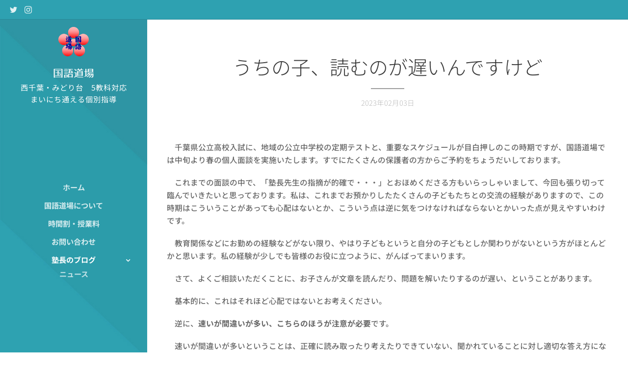

--- FILE ---
content_type: text/html; charset=UTF-8
request_url: https://kokugo.chiba.jp/l/%E3%81%86%E3%81%A1%E3%81%AE%E5%AD%90%E3%80%81%E8%AA%AD%E3%82%80%E3%81%AE%E3%81%8C%E9%81%85%E3%81%84%E3%82%93%E3%81%A7%E3%81%99%E3%81%91%E3%81%A9/
body_size: 23252
content:
<!DOCTYPE html>
<html class="no-js" prefix="og: https://ogp.me/ns#" lang="ja">
<head><link rel="preconnect" href="https://duyn491kcolsw.cloudfront.net" crossorigin><link rel="preconnect" href="https://fonts.gstatic.com" crossorigin><meta charset="utf-8"><link rel="icon" href="https://duyn491kcolsw.cloudfront.net/files/2d/2di/2div3h.svg?ph=595dabe4a0" type="image/svg+xml" sizes="any"><link rel="icon" href="https://duyn491kcolsw.cloudfront.net/files/07/07f/07fzq8.svg?ph=595dabe4a0" type="image/svg+xml" sizes="16x16"><link rel="icon" href="https://duyn491kcolsw.cloudfront.net/files/1j/1j3/1j3767.ico?ph=595dabe4a0"><link rel="apple-touch-icon" href="https://duyn491kcolsw.cloudfront.net/files/1j/1j3/1j3767.ico?ph=595dabe4a0"><link rel="icon" href="https://duyn491kcolsw.cloudfront.net/files/1j/1j3/1j3767.ico?ph=595dabe4a0">
    <meta http-equiv="X-UA-Compatible" content="IE=edge">
    <title>うちの子、読むのが遅いんですけど :: 国語道場（西千葉）</title>
    <meta name="viewport" content="width=device-width,initial-scale=1">
    <meta name="msapplication-tap-highlight" content="no">
    
    <link href="https://duyn491kcolsw.cloudfront.net/files/0r/0rk/0rklmm.css?ph=595dabe4a0" media="print" rel="stylesheet">
    <link href="https://duyn491kcolsw.cloudfront.net/files/2e/2e5/2e5qgh.css?ph=595dabe4a0" media="screen and (min-width:100000em)" rel="stylesheet" data-type="cq" disabled>
    <link rel="stylesheet" href="https://duyn491kcolsw.cloudfront.net/files/41/41k/41kc5i.css?ph=595dabe4a0"><link rel="stylesheet" href="https://duyn491kcolsw.cloudfront.net/files/3b/3b2/3b2e8e.css?ph=595dabe4a0" media="screen and (min-width:37.5em)"><link rel="stylesheet" href="https://duyn491kcolsw.cloudfront.net/files/2v/2vp/2vpyx8.css?ph=595dabe4a0" data-wnd_color_scheme_file=""><link rel="stylesheet" href="https://duyn491kcolsw.cloudfront.net/files/34/34q/34qmjb.css?ph=595dabe4a0" data-wnd_color_scheme_desktop_file="" media="screen and (min-width:37.5em)" disabled=""><link rel="stylesheet" href="https://duyn491kcolsw.cloudfront.net/files/43/43s/43stqs.css?ph=595dabe4a0" data-wnd_additive_color_file=""><link rel="stylesheet" href="https://duyn491kcolsw.cloudfront.net/files/09/092/092o1g.css?ph=595dabe4a0" data-wnd_typography_file=""><link rel="stylesheet" href="https://duyn491kcolsw.cloudfront.net/files/0n/0nj/0njnug.css?ph=595dabe4a0" data-wnd_typography_desktop_file="" media="screen and (min-width:37.5em)" disabled=""><script>(()=>{let e=!1;const t=()=>{if(!e&&window.innerWidth>=600){for(let e=0,t=document.querySelectorAll('head > link[href*="css"][media="screen and (min-width:37.5em)"]');e<t.length;e++)t[e].removeAttribute("disabled");e=!0}};t(),window.addEventListener("resize",t),"container"in document.documentElement.style||fetch(document.querySelector('head > link[data-type="cq"]').getAttribute("href")).then((e=>{e.text().then((e=>{const t=document.createElement("style");document.head.appendChild(t),t.appendChild(document.createTextNode(e)),import("https://duyn491kcolsw.cloudfront.net/client/js.polyfill/container-query-polyfill.modern.js").then((()=>{let e=setInterval((function(){document.body&&(document.body.classList.add("cq-polyfill-loaded"),clearInterval(e))}),100)}))}))}))})()</script>
<link rel="preload stylesheet" href="https://duyn491kcolsw.cloudfront.net/files/2m/2m8/2m8msc.css?ph=595dabe4a0" as="style"><link rel="preload stylesheet" href="https://duyn491kcolsw.cloudfront.net/files/3b/3ba/3ba1aa.css?ph=595dabe4a0" as="style"><meta name="description" content="千葉県公立高校入試に、地域の公立中学校の定期テストと、重要なスケジュールが目白押しのこの時期ですが、国語道場では中旬より春の個人面談を実施いたします。すでにたくさんの保護者の方からご予約をちょうだいしております。"><meta name="keywords" content=""><meta name="generator" content="Webnode 2"><meta name="apple-mobile-web-app-capable" content="no"><meta name="apple-mobile-web-app-status-bar-style" content="black"><meta name="format-detection" content="telephone=no">



<meta property="og:url" content="https://kokugo.chiba.jp/l/%e3%81%86%e3%81%a1%e3%81%ae%e5%ad%90%e3%80%81%e8%aa%ad%e3%82%80%e3%81%ae%e3%81%8c%e9%81%85%e3%81%84%e3%82%93%e3%81%a7%e3%81%99%e3%81%91%e3%81%a9/"><meta property="og:title" content="うちの子、読むのが遅いんですけど :: 国語道場（西千葉）"><meta property="og:type" content="article"><meta property="og:description" content="千葉県公立高校入試に、地域の公立中学校の定期テストと、重要なスケジュールが目白押しのこの時期ですが、国語道場では中旬より春の個人面談を実施いたします。すでにたくさんの保護者の方からご予約をちょうだいしております。"><meta property="og:site_name" content="国語道場（西千葉）"><meta property="fb:app_id" content="225951590755638"><meta name="robots" content="index,follow"><link rel="canonical" href="https://kokugo.chiba.jp/l/%E3%81%86%E3%81%A1%E3%81%AE%E5%AD%90%E3%80%81%E8%AA%AD%E3%82%80%E3%81%AE%E3%81%8C%E9%81%85%E3%81%84%E3%82%93%E3%81%A7%E3%81%99%E3%81%91%E3%81%A9/"><script>window.checkAndChangeSvgColor=function(c){try{var a=document.getElementById(c);if(a){c=[["border","borderColor"],["outline","outlineColor"],["color","color"]];for(var h,b,d,f=[],e=0,m=c.length;e<m;e++)if(h=window.getComputedStyle(a)[c[e][1]].replace(/\s/g,"").match(/^rgb[a]?\(([0-9]{1,3}),([0-9]{1,3}),([0-9]{1,3})/i)){b="";for(var g=1;3>=g;g++)b+=("0"+parseInt(h[g],10).toString(16)).slice(-2);"0"===b.charAt(0)&&(d=parseInt(b.substr(0,2),16),d=Math.max(16,d),b=d.toString(16)+b.slice(-4));f.push(c[e][0]+"="+b)}if(f.length){var k=a.getAttribute("data-src"),l=k+(0>k.indexOf("?")?"?":"&")+f.join("&");a.src!=l&&(a.src=l,a.outerHTML=a.outerHTML)}}}catch(n){}};</script><script>
		window._gtmDataLayer = window._gtmDataLayer || [];
		(function(w,d,s,l,i){w[l]=w[l]||[];w[l].push({'gtm.start':new Date().getTime(),event:'gtm.js'});
		var f=d.getElementsByTagName(s)[0],j=d.createElement(s),dl=l!='dataLayer'?'&l='+l:'';
		j.async=true;j.src='https://www.googletagmanager.com/gtm.js?id='+i+dl;f.parentNode.insertBefore(j,f);})
		(window,document,'script','_gtmDataLayer','GTM-542MMSL');</script></head>
<body class="l wt-blogpost ac-i l-sidebar l-d-none b-btn-r b-btn-s-l b-btn-dn b-btn-bw-1 img-d-n img-t-o img-h-z line-solid b-e-ds lbox-d c-s-n  hb-on  wnd-fe"><noscript>
				<iframe
				 src="https://www.googletagmanager.com/ns.html?id=GTM-542MMSL"
				 height="0"
				 width="0"
				 style="display:none;visibility:hidden"
				 >
				 </iframe>
			</noscript>

<div class="wnd-page l-page cs-gray ac-teal t-t-fs-s t-t-fw-m t-t-sp-n t-t-d-t t-s-fs-s t-s-fw-l t-s-sp-n t-s-d-n t-p-fs-s t-p-fw-s t-p-sp-n t-h-fs-m t-h-fw-s t-h-sp-n t-bq-fs-m t-bq-fw-s t-bq-sp-n t-bq-d-l t-btn-fw-l t-nav-fw-s t-pd-fw-l t-nav-tt-u">
    <div class="l-w t cf t-25">
        <div class="l-bg cf">
            <div class="s-bg-l">
                
                
            </div>
        </div>
        <header class="l-h cf">
            <div class="sw cf">
	<div class="sw-c cf"><section class="s s-hb cf sc-ac  sc-a wnd-w-default wnd-hbs-on">
	<div class="s-w cf">
		<div class="s-o cf">
			<div class="s-bg cf">
                <div class="s-bg-l">
                    
                    
                </div>
			</div>
			<div class="s-c">
                <div class="s-hb-c cf">
                    <div class="hb-si">
                        <div class="si">
    <div class="si-c"><a href="https://twitter.com/kokugodojo" target="_blank" rel="noreferrer" title="Twitter"><svg xmlns="https://www.w3.org/2000/svg" viewBox="0 0 24 24" height="18px" width="18px"><path d="M23.953 4.57a10 10 0 01-2.825.775 4.958 4.958 0 002.163-2.723c-.951.555-2.005.959-3.127 1.184a4.92 4.92 0 00-8.384 4.482C7.69 8.095 4.067 6.13 1.64 3.162a4.822 4.822 0 00-.666 2.475c0 1.71.87 3.213 2.188 4.096a4.904 4.904 0 01-2.228-.616v.06a4.923 4.923 0 003.946 4.827 4.996 4.996 0 01-2.212.085 4.936 4.936 0 004.604 3.417 9.867 9.867 0 01-6.102 2.105c-.39 0-.779-.023-1.17-.067a13.995 13.995 0 007.557 2.209c9.053 0 13.998-7.496 13.998-13.985 0-.21 0-.42-.015-.63A9.935 9.935 0 0024 4.59z" fill="#bebebe"></path></svg></a><a href="https://www.instagram.com/kokugodojo/" target="_blank" rel="noreferrer" title="Instagram"><svg viewBox="0 0 24 24" xmlns="https://www.w3.org/2000/svg" height="18px" width="18px"><path d="M12 0C8.74 0 8.333.015 7.053.072 5.775.132 4.905.333 4.14.63c-.789.306-1.459.717-2.126 1.384S.935 3.35.63 4.14C.333 4.905.131 5.775.072 7.053.012 8.333 0 8.74 0 12s.015 3.667.072 4.947c.06 1.277.261 2.148.558 2.913a5.885 5.885 0 001.384 2.126A5.868 5.868 0 004.14 23.37c.766.296 1.636.499 2.913.558C8.333 23.988 8.74 24 12 24s3.667-.015 4.947-.072c1.277-.06 2.148-.262 2.913-.558a5.898 5.898 0 002.126-1.384 5.86 5.86 0 001.384-2.126c.296-.765.499-1.636.558-2.913.06-1.28.072-1.687.072-4.947s-.015-3.667-.072-4.947c-.06-1.277-.262-2.149-.558-2.913a5.89 5.89 0 00-1.384-2.126A5.847 5.847 0 0019.86.63c-.765-.297-1.636-.499-2.913-.558C15.667.012 15.26 0 12 0zm0 2.16c3.203 0 3.585.016 4.85.071 1.17.055 1.805.249 2.227.415.562.217.96.477 1.382.896.419.42.679.819.896 1.381.164.422.36 1.057.413 2.227.057 1.266.07 1.646.07 4.85s-.015 3.585-.074 4.85c-.061 1.17-.256 1.805-.421 2.227a3.81 3.81 0 01-.899 1.382 3.744 3.744 0 01-1.38.896c-.42.164-1.065.36-2.235.413-1.274.057-1.649.07-4.859.07-3.211 0-3.586-.015-4.859-.074-1.171-.061-1.816-.256-2.236-.421a3.716 3.716 0 01-1.379-.899 3.644 3.644 0 01-.9-1.38c-.165-.42-.359-1.065-.42-2.235-.045-1.26-.061-1.649-.061-4.844 0-3.196.016-3.586.061-4.861.061-1.17.255-1.814.42-2.234.21-.57.479-.96.9-1.381.419-.419.81-.689 1.379-.898.42-.166 1.051-.361 2.221-.421 1.275-.045 1.65-.06 4.859-.06l.045.03zm0 3.678a6.162 6.162 0 100 12.324 6.162 6.162 0 100-12.324zM12 16c-2.21 0-4-1.79-4-4s1.79-4 4-4 4 1.79 4 4-1.79 4-4 4zm7.846-10.405a1.441 1.441 0 01-2.88 0 1.44 1.44 0 012.88 0z" fill="#bebebe"></path></svg></a></div>
</div>
                    </div>
                    <div class="hb-ci">
                        
                    </div>
                    <div class="hb-ccy">
                        
                    </div>
                    <div class="hb-lang">
                        
                    </div>
                </div>
			</div>
		</div>
	</div>
</section><section data-space="true" class="s s-hn s-hn-sidebar wnd-mt-sidebar menu-default s-hn-slogan logo-sidebar sc-m wnd-background-image  wnd-nav-sticky">
	<div class="s-w">
		<div class="s-o">
			<div class="s-bg">
                <div class="s-bg-l wnd-background-image fx-none bgpos-center-center">
                    <picture><img src="https://duyn491kcolsw.cloudfront.net/files/0u/0u8/0u8vb0.jpg?ph=595dabe4a0" width="353" height="1080" alt="" ></picture>
                    
                </div>
			</div>
			<div class="h-w h-f wnd-fixed">
				<div class="s-i">
					<div class="n-l">
						<div class="s-c menu-nav">
							<div class="logo-block">
								<div class="b b-l logo logo-default logo-nb jp-logo-type-gothic wnd-logo-with-text wnd-iar-1-1 logo-21 b-ls-s" id="wnd_LogoBlock_307554407" data-wnd_mvc_type="wnd.fe.LogoBlock">
	<div class="b-l-c logo-content">
		<a class="b-l-link logo-link" href="/home/">

			<div class="b-l-image logo-image">
				<div class="b-l-image-w logo-image-cell">
                    <picture><source type="image/webp" srcset="https://595dabe4a0.clvaw-cdnwnd.com/7b0719fbbe3114f5981c5928ed496c31/200000192-cbb2dcbb30/450/logo%20large.webp?ph=595dabe4a0 450w, https://595dabe4a0.clvaw-cdnwnd.com/7b0719fbbe3114f5981c5928ed496c31/200000192-cbb2dcbb30/700/logo%20large.webp?ph=595dabe4a0 700w, https://595dabe4a0.clvaw-cdnwnd.com/7b0719fbbe3114f5981c5928ed496c31/200000192-cbb2dcbb30/logo%20large.webp?ph=595dabe4a0 1145w" sizes="(min-width: 600px) 450px, (min-width: 360px) calc(100vw * 0.8), 100vw" ><img src="https://595dabe4a0.clvaw-cdnwnd.com/7b0719fbbe3114f5981c5928ed496c31/200000001-5256452566/logo%20large.png?ph=595dabe4a0" alt="" width="1145" height="1119" class="wnd-logo-img" ></picture>
				</div>
			</div>

			

			<div class="b-l-br logo-br"></div>

			<div class="b-l-text logo-text-wrapper">
				<div class="b-l-text-w logo-text">
					<span class="b-l-text-c logo-text-cell">国語道場</span>
				</div>
			</div>

		</a>
	</div>
</div>
								<div class="logo-slogan claim">
									<span class="sit b claim-default claim-nb open-sans slogan-15">
	<span class="sit-w"><span class="sit-c">西千葉・みどり台　5教科対応まいにち通える個別指導</span></span>
</span>
								</div>
							</div>

                            <div class="nav-wrapper">

                                <div class="cart-block">
                                    
                                </div>

                                

                                <div id="menu-mobile">
                                    <a href="#" id="menu-submit"><span></span>メニュー</a>
                                </div>

                                <div id="menu-block">
                                    <nav id="menu" data-type="vertical"><div class="menu-font menu-wrapper">
	<a href="#" class="menu-close" rel="nofollow" title="Close Menu"></a>
	<ul role="menubar" aria-label="メニュー" class="level-1">
		<li role="none" class="wnd-homepage">
			<a class="menu-item" role="menuitem" href="/home/"><span class="menu-item-text">ホーム</span></a>
			
		</li><li role="none">
			<a class="menu-item" role="menuitem" href="/%e3%83%97%e3%83%ad%e3%83%95%e3%82%a3%e3%83%bc%e3%83%ab/"><span class="menu-item-text">国語道場について</span></a>
			
		</li><li role="none">
			<a class="menu-item" role="menuitem" href="/%e6%96%99%e9%87%91%e8%a1%a8/"><span class="menu-item-text">時間割・授業料</span></a>
			
		</li><li role="none">
			<a class="menu-item" role="menuitem" href="/%e3%81%8a%e5%95%8f%e3%81%84%e5%90%88%e3%82%8f%e3%81%9b/"><span class="menu-item-text">お問い合わせ</span></a>
			
		</li><li role="none" class="wnd-active-path wnd-with-submenu">
			<a class="menu-item" role="menuitem" href="/%e5%a1%be%e9%95%b7%e3%81%ae%e3%83%96%e3%83%ad%e3%82%b0/"><span class="menu-item-text">塾長のブログ</span></a>
			<ul role="menubar" aria-label="メニュー" class="level-2">
		<li role="none">
			<a class="menu-item" role="menuitem" href="/%e3%83%8b%e3%83%a5%e3%83%bc%e3%82%b9/"><span class="menu-item-text">ニュース</span></a>
			
		</li>
	</ul>
		</li>
	</ul>
	<span class="more-text">その他</span>
</div></nav>
                                    <div class="scrollup"></div>
                                    <div class="scrolldown"></div>
                                </div>

                            </div>
						</div>
					</div>
				</div>
			</div>
		</div>
	</div>
</section></div>
</div>
        </header>
        <main class="l-m cf">
            <div class="sw cf">
	<div class="sw-c cf"><section data-space="true" class="s s-hm s-hm-bdh s-bdh cf sc-w   wnd-w-narrow wnd-s-normal wnd-h-auto wnd-nh-m wnd-p-cc hn-slogan">
    <div class="s-w cf">
	    <div class="s-o cf">
	        <div class="s-bg cf">
                <div class="s-bg-l">
                    
                    
                </div>
	        </div>
	        <div class="h-c s-c cf">
		        <div class="s-bdh-c b b-s-l b-s-r b-cs cf">
			        <div class="s-bdh-w">
			            <h1 class="s-bdh-t"><div class="ld">
	<span class="ld-c">うちの子、読むのが遅いんですけど</span>
</div></h1>
			            <span class="s-bdh-d"><div class="ld">
	<span class="ld-c">2023年02月03日</span>
</div></span>
			        </div>
		        </div>
	        </div>
	    </div>
    </div>
</section><section class="s s-basic cf sc-w   wnd-w-wider wnd-s-normal wnd-h-auto" data-wnd_brightness="0" data-wnd_last_section>
	<div class="s-w cf">
		<div class="s-o s-fs cf">
			<div class="s-bg cf">
				<div class="s-bg-l">
                    
					
				</div>
			</div>
			<div class="s-c s-fs cf">
				<div class="ez cf wnd-no-cols">
	<div class="ez-c"><div class="b b-text cf">
	<div class="b-c b-text-c b-s b-s-t60 b-s-b60 b-cs cf"><p>　千葉県公立高校入試に、地域の公立中学校の定期テストと、重要なスケジュールが目白押しのこの時期ですが、国語道場では中旬より春の個人面談を実施いたします。すでにたくさんの保護者の方からご予約をちょうだいしております。</p>
<p>　これまでの面談の中で、「塾長先生の指摘が的確で・・・」とおほめくださる方もいらっしゃいまして、今回も張り切って臨んでいきたいと思っております。私は、これまでお預かりしたたくさんの子どもたちとの交流の経験がありますので、この時期はこういうことがあっても心配はないとか、こういう点は逆に気をつけなければならないとかいった点が見えやすいわけです。</p>
<p>　教育関係などにお勤めの経験などがない限り、やはり子どもというと自分の子どもとしか関わりがないという方がほとんどかと思います。私の経験が少しでも皆様のお役に立つように、がんばってまいります。</p>
<p>　さて、よくご相談いただくことに、お子さんが文章を読んだり、問題を解いたりするのが遅い、ということがあります。</p>
<p>　基本的に、これはそれほど心配ではないとお考えください。</p>
<p>　逆に、<strong>速いが間違いが多い、こちらのほうが注意が必要</strong>です。</p>
<p>　速いが間違いが多いということは、正確に読み取ったり考えたりできていない、聞かれていることに対し適切な答え方になるよう確認していない、そもそもでたらめ、などなどが考えられますが、これを放置していると絶対に成績は上がりません。</p>
<p>　速いが不正確になる原因は、現在の学習環境がお子さんに合っていないということが一番だと思います。</p>
<p>　例としては、とにかく速く解くことが奨励される環境であるとか、周囲の子どもとの学力差があり、そのペースについていけないなどといったところでしょうか。</p>
<p>　たしかに、ごく最初から速く正確にできるお子さんはいるのですが、それはごくごく一部です。そうした子どもと不必要に比較される環境にあると、雑にさっさとやる習慣がついてしまうようです。</p>
<p>　自分のペースで、自分の理解の速度で読み、問題を解くようにすればよいのです。</p>
<p>　「そんなことで、テストは大丈夫か」というご心配もあるかもしれません。</p>
<p>　ひとまず、「大丈夫だ」とお答えしておきます。というより、いずれにせよでたらめを続けて学力が向上することはありませんから、遅くとも正確のほうがはるかにましです。</p>
<p>　私の経験や多くのお子さん方の成長の様子から言えることは、正確に読んで問題を解く習慣が最初にできれば、それがだんだんと速くなっていくということです。</p>
<p>　私の好きな逸話ですが、フランスの哲学者、ルネ・デカルトは、本を読んでいて分からないところがあると、そこで読み進めるのをやめ、数日かけて理解できるまで考えたそうです。こうした勉強法のほうが、最終的には大成するのではないでしょうか。</p><p></p></div>
</div></div>
</div>
			</div>
		</div>
	</div>
</section></div>
</div>
<div class="s-bdf b-s b-s-t200 b-cs " data-wnd_social_buttons="true">
	<div class="s-bdf-share b-s-b200"><div id="fb-root"></div><script src="https://connect.facebook.net/ja_JP/sdk.js#xfbml=1&amp;version=v5.0&amp;appId=225951590755638&amp;autoLogAppEvents=1" async defer crossorigin="anonymous"></script><div style="margin-right: 20px" class="fb-share-button" data-href="https://kokugo.chiba.jp/l/%E3%81%86%E3%81%A1%E3%81%AE%E5%AD%90%E3%80%81%E8%AA%AD%E3%82%80%E3%81%AE%E3%81%8C%E9%81%85%E3%81%84%E3%82%93%E3%81%A7%E3%81%99%E3%81%91%E3%81%A9/" data-layout="button" data-size="large"><a class="fb-xfbml-parse-ignore" target="_blank" href="https://www.facebook.com/sharer/sharer.php?u=https%3A%2F%2Fkokugo.chiba.jp%2Fl%2F%25E3%2581%2586%25E3%2581%25A1%25E3%2581%25AE%25E5%25AD%2590%25E3%2580%2581%25E8%25AA%25AD%25E3%2582%2580%25E3%2581%25AE%25E3%2581%258C%25E9%2581%2585%25E3%2581%2584%25E3%2582%2593%25E3%2581%25A7%25E3%2581%2599%25E3%2581%2591%25E3%2581%25A9%2F&amp;src=sdkpreparse">Share</a></div><a href="https://twitter.com/share" class="twitter-share-button" data-size="large">Tweet</a><script>window.twttr=function(t,e,r){var n,i=t.getElementsByTagName(e)[0],w=window.twttr||{};return t.getElementById(r)?w:((n=t.createElement(e)).id=r,n.src="https://platform.twitter.com/widgets.js",i.parentNode.insertBefore(n,i),w._e=[],w.ready=function(t){w._e.push(t)},w)}(document,"script","twitter-wjs");</script></div>
	<div class="s-bdf-comments"><div id="wnd-fb-comments" class="fb-comments" data-href="https://kokugo.chiba.jp/l/%E3%81%86%E3%81%A1%E3%81%AE%E5%AD%90%E3%80%81%E8%AA%AD%E3%82%80%E3%81%AE%E3%81%8C%E9%81%85%E3%81%84%E3%82%93%E3%81%A7%E3%81%99%E3%81%91%E3%81%A9/" data-numposts="5" data-colorscheme="light"></div></div>
	<div class="s-bdf-html"></div>
</div>

        </main>
        <footer class="l-f cf">
            <div class="sw cf">
	<div class="sw-c cf"><section data-wn-border-element="s-f-border" class="s s-f s-f-basic s-f-simple sc-w   wnd-w-narrow wnd-s-normal">
	<div class="s-w">
		<div class="s-o">
			<div class="s-bg">
                <div class="s-bg-l">
                    
                    
                </div>
			</div>
			<div class="s-c s-f-l-w s-f-border">
				<div class="s-f-l b-s b-s-t0 b-s-b0">
					<div class="s-f-l-c s-f-l-c-first">
						<div class="s-f-cr"><span class="it b link">
	<span class="it-c"></span>
</span></div>
						<div class="s-f-sf">
                            <span class="sf b">
<span class="sf-content sf-c link">Powered by <a href="https://www.webnode.jp/?utm_source=text&utm_medium=footer&utm_content=wnd2&utm_campaign=signature" rel="noopener nofollow" target="_blank">Webnode</a></span>
</span>
                            
                            
                            
                            
                        </div>
					</div>
					<div class="s-f-l-c s-f-l-c-last">
						<div class="s-f-lang lang-select cf">
	
</div>
					</div>
                    <div class="s-f-l-c s-f-l-c-currency">
                        <div class="s-f-ccy ccy-select cf">
	
</div>
                    </div>
				</div>
			</div>
		</div>
	</div>
</section></div>
</div>
        </footer>
    </div>
    
</div>


<script src="https://duyn491kcolsw.cloudfront.net/files/3e/3em/3eml8v.js?ph=595dabe4a0" crossorigin="anonymous" type="module"></script><script>document.querySelector(".wnd-fe")&&[...document.querySelectorAll(".c")].forEach((e=>{const t=e.querySelector(".b-text:only-child");t&&""===t.querySelector(".b-text-c").innerText&&e.classList.add("column-empty")}))</script>


<script src="https://duyn491kcolsw.cloudfront.net/client.fe/js.compiled/lang.ja.2092.js?ph=595dabe4a0" crossorigin="anonymous"></script><script src="https://duyn491kcolsw.cloudfront.net/client.fe/js.compiled/compiled.multi.2-2198.js?ph=595dabe4a0" crossorigin="anonymous"></script><script>var wnd = wnd || {};wnd.$data = {"image_content_items":{"wnd_ThumbnailBlock_427773722":{"id":"wnd_ThumbnailBlock_427773722","type":"wnd.pc.ThumbnailBlock"},"wnd_Section_default_674432353":{"id":"wnd_Section_default_674432353","type":"wnd.pc.Section"},"wnd_LogoBlock_307554407":{"id":"wnd_LogoBlock_307554407","type":"wnd.pc.LogoBlock"},"wnd_FooterSection_footer_148208977":{"id":"wnd_FooterSection_footer_148208977","type":"wnd.pc.FooterSection"}},"svg_content_items":{"wnd_LogoBlock_307554407":{"id":"wnd_LogoBlock_307554407","type":"wnd.pc.LogoBlock"}},"content_items":[],"eshopSettings":{"ESHOP_SETTINGS_DISPLAY_PRICE_WITHOUT_VAT":false,"ESHOP_SETTINGS_DISPLAY_ADDITIONAL_VAT":false,"ESHOP_SETTINGS_DISPLAY_SHIPPING_COST":false},"project_info":{"isMultilanguage":false,"isMulticurrency":false,"eshop_tax_enabled":"1","country_code":"","contact_state":null,"eshop_tax_type":"VAT","eshop_discounts":false,"graphQLURL":"https:\/\/kokugo.chiba.jp\/servers\/graphql\/","iubendaSettings":{"cookieBarCode":"","cookiePolicyCode":"","privacyPolicyCode":"","termsAndConditionsCode":""}}};</script><script>wnd.$system = {"fileSystemType":"aws_s3","localFilesPath":"https:\/\/kokugo.chiba.jp\/_files\/","awsS3FilesPath":"https:\/\/595dabe4a0.clvaw-cdnwnd.com\/7b0719fbbe3114f5981c5928ed496c31\/","staticFiles":"https:\/\/duyn491kcolsw.cloudfront.net\/files","isCms":false,"staticCDNServers":["https:\/\/duyn491kcolsw.cloudfront.net\/"],"fileUploadAllowExtension":["jpg","jpeg","jfif","png","gif","bmp","ico","svg","webp","tiff","pdf","doc","docx","ppt","pptx","pps","ppsx","odt","xls","xlsx","txt","rtf","mp3","wma","wav","ogg","amr","flac","m4a","3gp","avi","wmv","mov","mpg","mkv","mp4","mpeg","m4v","swf","gpx","stl","csv","xml","txt","dxf","dwg","iges","igs","step","stp"],"maxUserFormFileLimit":4194304,"frontendLanguage":"ja","backendLanguage":"ja","frontendLanguageId":"1","page":{"id":50000001,"identifier":"l","template":{"id":200000350,"styles":{"typography":"t-25_new","scheme":"cs-gray","additiveColor":"ac-teal","acHeadings":false,"acSubheadings":false,"acIcons":true,"acOthers":false,"acMenu":false,"imageStyle":"img-d-n","imageHover":"img-h-z","imageTitle":"img-t-o","buttonStyle":"b-btn-r","buttonSize":"b-btn-s-l","buttonDecoration":"b-btn-dn","buttonBorders":"b-btn-bw-1","lineStyle":"line-solid","eshopGridItemStyle":"b-e-ds","formStyle":"default","menuType":"","menuStyle":"menu-default","lightboxStyle":"lbox-d","columnSpaces":"c-s-n","sectionWidth":"wnd-w-narrow","sectionSpace":"wnd-s-normal","layoutType":"l-sidebar","layoutDecoration":"l-d-none","background":{"default":null},"backgroundSettings":{"default":""},"buttonWeight":"t-btn-fw-l","productWeight":"t-pd-fw-l","menuWeight":"t-nav-fw-s","headerType":"default","headerBarStyle":"hb-on","typoTitleSizes":"t-t-fs-s","typoTitleWeights":"t-t-fw-m","typoTitleSpacings":"t-t-sp-n","typoTitleDecorations":"t-t-d-t","typoHeadingSizes":"t-h-fs-m","typoHeadingWeights":"t-h-fw-s","typoHeadingSpacings":"t-h-sp-n","typoSubtitleSizes":"t-s-fs-s","typoSubtitleWeights":"t-s-fw-l","typoSubtitleSpacings":"t-s-sp-n","typoSubtitleDecorations":"t-s-d-n","typoParagraphSizes":"t-p-fs-s","typoParagraphWeights":"t-p-fw-s","typoParagraphSpacings":"t-p-sp-n","typoBlockquoteSizes":"t-bq-fs-m","typoBlockquoteWeights":"t-bq-fw-s","typoBlockquoteSpacings":"t-bq-sp-n","typoBlockquoteDecorations":"t-bq-d-l","menuTextTransform":"t-nav-tt-u"}},"layout":"blog_detail","name":"\u3046\u3061\u306e\u5b50\u3001\u8aad\u3080\u306e\u304c\u9045\u3044\u3093\u3067\u3059\u3051\u3069","html_title":null,"language":"ja","langId":1,"isHomepage":false,"meta_description":null,"meta_keywords":null,"header_code":null,"footer_code":null,"styles":null,"countFormsEntries":[]},"listingsPrefix":"\/l\/","productPrefix":"\/p\/","cartPrefix":"\/cart\/","checkoutPrefix":"\/checkout\/","searchPrefix":"\/search\/","isCheckout":false,"isEshop":false,"hasBlog":true,"isProductDetail":false,"isListingDetail":true,"listing_page":{"id":200000046,"template_id":50000000,"link":"\/%e5%a1%be%e9%95%b7%e3%81%ae%e3%83%96%e3%83%ad%e3%82%b0\/","identifier":"%e3%81%86%e3%81%a1%e3%81%ae%e5%ad%90%e3%80%81%e8%aa%ad%e3%82%80%e3%81%ae%e3%81%8c%e9%81%85%e3%81%84%e3%82%93%e3%81%a7%e3%81%99%e3%81%91%e3%81%a9"},"hasEshopAnalytics":false,"gTagId":null,"gAdsId":null,"format":{"be":{"DATE_TIME":{"mask":"%Y\u5e74%m\u6708%d\u65e5 %H:%M","regexp":"^(([0-9]{1,4}(\\-|\u5e74)(0?[1-9]|1[0-2])(\\-|\u6708)(0?[1-9]|[1,2][0-9]|3[0,1])\u65e5?)(( [0-1][0-9]| 2[0-3]):[0-5][0-9])?|(([0-9]{4}(0[1-9]|1[0-2])(0[1-9]|[1,2][0-9]|3[0,1])(0[0-9]|1[0-9]|2[0-3])[0-5][0-9][0-5][0-9])))?$"},"DATE":{"mask":"%Y\u5e74%m\u6708%d\u65e5","regexp":"^([0-9]{1,4}(\\-|\u5e74)(0?[1-9]|1[0-2])(\\-|\u6708)(0?[1-9]|[1,2][0-9]|3[0,1])\u65e5?)$"},"CURRENCY":{"mask":{"point":".","thousands":",","decimals":2,"mask":"%s","zerofill":true}}},"fe":{"DATE_TIME":{"mask":"%Y\u5e74%m\u6708%d\u65e5 %H:%M","regexp":"^(([0-9]{1,4}(\\-|\u5e74)(0?[1-9]|1[0-2])(\\-|\u6708)(0?[1-9]|[1,2][0-9]|3[0,1])\u65e5?)(( [0-1][0-9]| 2[0-3]):[0-5][0-9])?|(([0-9]{4}(0[1-9]|1[0-2])(0[1-9]|[1,2][0-9]|3[0,1])(0[0-9]|1[0-9]|2[0-3])[0-5][0-9][0-5][0-9])))?$"},"DATE":{"mask":"%Y\u5e74%m\u6708%d\u65e5","regexp":"^([0-9]{1,4}(\\-|\u5e74)(0?[1-9]|1[0-2])(\\-|\u6708)(0?[1-9]|[1,2][0-9]|3[0,1])\u65e5?)$"},"CURRENCY":{"mask":{"point":".","thousands":",","decimals":2,"mask":"%s","zerofill":true}}}},"e_product":null,"listing_item":{"id":200000395,"name":"\u3046\u3061\u306e\u5b50\u3001\u8aad\u3080\u306e\u304c\u9045\u3044\u3093\u3067\u3059\u3051\u3069","identifier":"%e3%81%86%e3%81%a1%e3%81%ae%e5%ad%90%e3%80%81%e8%aa%ad%e3%82%80%e3%81%ae%e3%81%8c%e9%81%85%e3%81%84%e3%82%93%e3%81%a7%e3%81%99%e3%81%91%e3%81%a9","date":"20230203102519","meta_description":null,"meta_keywords":null,"html_title":null,"styles":null,"content_items":{"wnd_PerexBlock_442170849":{"type":"wnd.pc.PerexBlock","id":"wnd_PerexBlock_442170849","context":"page","text":"\u003Cp\u003E\u5343\u8449\u770c\u516c\u7acb\u9ad8\u6821\u5165\u8a66\u306b\u3001\u5730\u57df\u306e\u516c\u7acb\u4e2d\u5b66\u6821\u306e\u5b9a\u671f\u30c6\u30b9\u30c8\u3068\u3001\u91cd\u8981\u306a\u30b9\u30b1\u30b8\u30e5\u30fc\u30eb\u304c\u76ee\u767d\u62bc\u3057\u306e\u3053\u306e\u6642\u671f\u3067\u3059\u304c\u3001\u56fd\u8a9e\u9053\u5834\u3067\u306f\u4e2d\u65ec\u3088\u308a\u6625\u306e\u500b\u4eba\u9762\u8ac7\u3092\u5b9f\u65bd\u3044\u305f\u3057\u307e\u3059\u3002\u3059\u3067\u306b\u305f\u304f\u3055\u3093\u306e\u4fdd\u8b77\u8005\u306e\u65b9\u304b\u3089\u3054\u4e88\u7d04\u3092\u3061\u3087\u3046\u3060\u3044\u3057\u3066\u304a\u308a\u307e\u3059\u3002\u003C\/p\u003E"},"wnd_ThumbnailBlock_427773722":{"type":"wnd.pc.ThumbnailBlock","id":"wnd_ThumbnailBlock_427773722","context":"page","style":{"background":{"default":[],"overlays":[]},"backgroundSettings":{"default":[]}}},"wnd_SectionWrapper_476332581":{"type":"wnd.pc.SectionWrapper","id":"wnd_SectionWrapper_476332581","context":"page","content":["wnd_BlogDetailHeaderSection_blog_detail_header_33025738","wnd_Section_default_674432353"]},"wnd_BlogDetailHeaderSection_blog_detail_header_33025738":{"type":"wnd.pc.BlogDetailHeaderSection","contentIdentifier":"blog_detail_header","id":"wnd_BlogDetailHeaderSection_blog_detail_header_33025738","context":"page","content":{"default":["wnd_ListingDataBlock_490966359","wnd_ListingDataBlock_207747360"],"default_box":["wnd_ListingDataBlock_490966359","wnd_ListingDataBlock_207747360"]},"contentMap":{"wnd.pc.ListingDataBlock":{"name":"wnd_ListingDataBlock_490966359","date":"wnd_ListingDataBlock_207747360"}},"style":{"sectionColor":{"default":"sc-w"}},"variant":{"default":"default"}},"wnd_ListingDataBlock_490966359":{"type":"wnd.pc.ListingDataBlock","id":"wnd_ListingDataBlock_490966359","context":"page","refDataType":"listing_items","refDataKey":"listing_items.name","refDataId":200000335},"wnd_ListingDataBlock_207747360":{"type":"wnd.pc.ListingDataBlock","id":"wnd_ListingDataBlock_207747360","context":"page","refDataType":"listing_items","refDataKey":"listing_items.date","refDataId":200000335},"wnd_Section_default_674432353":{"type":"wnd.pc.Section","contentIdentifier":"default","id":"wnd_Section_default_674432353","context":"page","content":{"default":["wnd_EditZone_403209588"],"default_box":["wnd_EditZone_403209588"]},"contentMap":{"wnd.pc.EditZone":{"master-01":"wnd_EditZone_403209588"}},"style":{"sectionColor":{"default":"sc-w"},"sectionWidth":{"default":"wnd-w-wider"},"sectionSpace":{"default":"wnd-s-normal"},"sectionHeight":{"default":"wnd-h-auto"},"sectionPosition":{"default":"wnd-p-cc"}},"variant":{"default":"default"}},"wnd_EditZone_403209588":{"type":"wnd.pc.EditZone","id":"wnd_EditZone_403209588","context":"page","content":["wnd_TextBlock_745664464"]},"wnd_TextBlock_745664464":{"type":"wnd.pc.TextBlock","id":"wnd_TextBlock_745664464","context":"page","code":"\u003Cp\u003E\u3000\u5343\u8449\u770c\u516c\u7acb\u9ad8\u6821\u5165\u8a66\u306b\u3001\u5730\u57df\u306e\u516c\u7acb\u4e2d\u5b66\u6821\u306e\u5b9a\u671f\u30c6\u30b9\u30c8\u3068\u3001\u91cd\u8981\u306a\u30b9\u30b1\u30b8\u30e5\u30fc\u30eb\u304c\u76ee\u767d\u62bc\u3057\u306e\u3053\u306e\u6642\u671f\u3067\u3059\u304c\u3001\u56fd\u8a9e\u9053\u5834\u3067\u306f\u4e2d\u65ec\u3088\u308a\u6625\u306e\u500b\u4eba\u9762\u8ac7\u3092\u5b9f\u65bd\u3044\u305f\u3057\u307e\u3059\u3002\u3059\u3067\u306b\u305f\u304f\u3055\u3093\u306e\u4fdd\u8b77\u8005\u306e\u65b9\u304b\u3089\u3054\u4e88\u7d04\u3092\u3061\u3087\u3046\u3060\u3044\u3057\u3066\u304a\u308a\u307e\u3059\u3002\u003C\/p\u003E\n\u003Cp\u003E\u3000\u3053\u308c\u307e\u3067\u306e\u9762\u8ac7\u306e\u4e2d\u3067\u3001\u300c\u587e\u9577\u5148\u751f\u306e\u6307\u6458\u304c\u7684\u78ba\u3067\u30fb\u30fb\u30fb\u300d\u3068\u304a\u307b\u3081\u304f\u3060\u3055\u308b\u65b9\u3082\u3044\u3089\u3063\u3057\u3083\u3044\u307e\u3057\u3066\u3001\u4eca\u56de\u3082\u5f35\u308a\u5207\u3063\u3066\u81e8\u3093\u3067\u3044\u304d\u305f\u3044\u3068\u601d\u3063\u3066\u304a\u308a\u307e\u3059\u3002\u79c1\u306f\u3001\u3053\u308c\u307e\u3067\u304a\u9810\u304b\u308a\u3057\u305f\u305f\u304f\u3055\u3093\u306e\u5b50\u3069\u3082\u305f\u3061\u3068\u306e\u4ea4\u6d41\u306e\u7d4c\u9a13\u304c\u3042\u308a\u307e\u3059\u306e\u3067\u3001\u3053\u306e\u6642\u671f\u306f\u3053\u3046\u3044\u3046\u3053\u3068\u304c\u3042\u3063\u3066\u3082\u5fc3\u914d\u306f\u306a\u3044\u3068\u304b\u3001\u3053\u3046\u3044\u3046\u70b9\u306f\u9006\u306b\u6c17\u3092\u3064\u3051\u306a\u3051\u308c\u3070\u306a\u3089\u306a\u3044\u3068\u304b\u3044\u3063\u305f\u70b9\u304c\u898b\u3048\u3084\u3059\u3044\u308f\u3051\u3067\u3059\u3002\u003C\/p\u003E\n\u003Cp\u003E\u3000\u6559\u80b2\u95a2\u4fc2\u306a\u3069\u306b\u304a\u52e4\u3081\u306e\u7d4c\u9a13\u306a\u3069\u304c\u306a\u3044\u9650\u308a\u3001\u3084\u306f\u308a\u5b50\u3069\u3082\u3068\u3044\u3046\u3068\u81ea\u5206\u306e\u5b50\u3069\u3082\u3068\u3057\u304b\u95a2\u308f\u308a\u304c\u306a\u3044\u3068\u3044\u3046\u65b9\u304c\u307b\u3068\u3093\u3069\u304b\u3068\u601d\u3044\u307e\u3059\u3002\u79c1\u306e\u7d4c\u9a13\u304c\u5c11\u3057\u3067\u3082\u7686\u69d8\u306e\u304a\u5f79\u306b\u7acb\u3064\u3088\u3046\u306b\u3001\u304c\u3093\u3070\u3063\u3066\u307e\u3044\u308a\u307e\u3059\u3002\u003C\/p\u003E\n\u003Cp\u003E\u3000\u3055\u3066\u3001\u3088\u304f\u3054\u76f8\u8ac7\u3044\u305f\u3060\u304f\u3053\u3068\u306b\u3001\u304a\u5b50\u3055\u3093\u304c\u6587\u7ae0\u3092\u8aad\u3093\u3060\u308a\u3001\u554f\u984c\u3092\u89e3\u3044\u305f\u308a\u3059\u308b\u306e\u304c\u9045\u3044\u3001\u3068\u3044\u3046\u3053\u3068\u304c\u3042\u308a\u307e\u3059\u3002\u003C\/p\u003E\n\u003Cp\u003E\u3000\u57fa\u672c\u7684\u306b\u3001\u3053\u308c\u306f\u305d\u308c\u307b\u3069\u5fc3\u914d\u3067\u306f\u306a\u3044\u3068\u304a\u8003\u3048\u304f\u3060\u3055\u3044\u3002\u003C\/p\u003E\n\u003Cp\u003E\u3000\u9006\u306b\u3001\u003Cstrong\u003E\u901f\u3044\u304c\u9593\u9055\u3044\u304c\u591a\u3044\u3001\u3053\u3061\u3089\u306e\u307b\u3046\u304c\u6ce8\u610f\u304c\u5fc5\u8981\u003C\/strong\u003E\u3067\u3059\u3002\u003C\/p\u003E\n\u003Cp\u003E\u3000\u901f\u3044\u304c\u9593\u9055\u3044\u304c\u591a\u3044\u3068\u3044\u3046\u3053\u3068\u306f\u3001\u6b63\u78ba\u306b\u8aad\u307f\u53d6\u3063\u305f\u308a\u8003\u3048\u305f\u308a\u3067\u304d\u3066\u3044\u306a\u3044\u3001\u805e\u304b\u308c\u3066\u3044\u308b\u3053\u3068\u306b\u5bfe\u3057\u9069\u5207\u306a\u7b54\u3048\u65b9\u306b\u306a\u308b\u3088\u3046\u78ba\u8a8d\u3057\u3066\u3044\u306a\u3044\u3001\u305d\u3082\u305d\u3082\u3067\u305f\u3089\u3081\u3001\u306a\u3069\u306a\u3069\u304c\u8003\u3048\u3089\u308c\u307e\u3059\u304c\u3001\u3053\u308c\u3092\u653e\u7f6e\u3057\u3066\u3044\u308b\u3068\u7d76\u5bfe\u306b\u6210\u7e3e\u306f\u4e0a\u304c\u308a\u307e\u305b\u3093\u3002\u003C\/p\u003E\n\u003Cp\u003E\u3000\u901f\u3044\u304c\u4e0d\u6b63\u78ba\u306b\u306a\u308b\u539f\u56e0\u306f\u3001\u73fe\u5728\u306e\u5b66\u7fd2\u74b0\u5883\u304c\u304a\u5b50\u3055\u3093\u306b\u5408\u3063\u3066\u3044\u306a\u3044\u3068\u3044\u3046\u3053\u3068\u304c\u4e00\u756a\u3060\u3068\u601d\u3044\u307e\u3059\u3002\u003C\/p\u003E\n\u003Cp\u003E\u3000\u4f8b\u3068\u3057\u3066\u306f\u3001\u3068\u306b\u304b\u304f\u901f\u304f\u89e3\u304f\u3053\u3068\u304c\u5968\u52b1\u3055\u308c\u308b\u74b0\u5883\u3067\u3042\u308b\u3068\u304b\u3001\u5468\u56f2\u306e\u5b50\u3069\u3082\u3068\u306e\u5b66\u529b\u5dee\u304c\u3042\u308a\u3001\u305d\u306e\u30da\u30fc\u30b9\u306b\u3064\u3044\u3066\u3044\u3051\u306a\u3044\u306a\u3069\u3068\u3044\u3063\u305f\u3068\u3053\u308d\u3067\u3057\u3087\u3046\u304b\u3002\u003C\/p\u003E\n\u003Cp\u003E\u3000\u305f\u3057\u304b\u306b\u3001\u3054\u304f\u6700\u521d\u304b\u3089\u901f\u304f\u6b63\u78ba\u306b\u3067\u304d\u308b\u304a\u5b50\u3055\u3093\u306f\u3044\u308b\u306e\u3067\u3059\u304c\u3001\u305d\u308c\u306f\u3054\u304f\u3054\u304f\u4e00\u90e8\u3067\u3059\u3002\u305d\u3046\u3057\u305f\u5b50\u3069\u3082\u3068\u4e0d\u5fc5\u8981\u306b\u6bd4\u8f03\u3055\u308c\u308b\u74b0\u5883\u306b\u3042\u308b\u3068\u3001\u96d1\u306b\u3055\u3063\u3055\u3068\u3084\u308b\u7fd2\u6163\u304c\u3064\u3044\u3066\u3057\u307e\u3046\u3088\u3046\u3067\u3059\u3002\u003C\/p\u003E\n\u003Cp\u003E\u3000\u81ea\u5206\u306e\u30da\u30fc\u30b9\u3067\u3001\u81ea\u5206\u306e\u7406\u89e3\u306e\u901f\u5ea6\u3067\u8aad\u307f\u3001\u554f\u984c\u3092\u89e3\u304f\u3088\u3046\u306b\u3059\u308c\u3070\u3088\u3044\u306e\u3067\u3059\u3002\u003C\/p\u003E\n\u003Cp\u003E\u3000\u300c\u305d\u3093\u306a\u3053\u3068\u3067\u3001\u30c6\u30b9\u30c8\u306f\u5927\u4e08\u592b\u304b\u300d\u3068\u3044\u3046\u3054\u5fc3\u914d\u3082\u3042\u308b\u304b\u3082\u3057\u308c\u307e\u305b\u3093\u3002\u003C\/p\u003E\n\u003Cp\u003E\u3000\u3072\u3068\u307e\u305a\u3001\u300c\u5927\u4e08\u592b\u3060\u300d\u3068\u304a\u7b54\u3048\u3057\u3066\u304a\u304d\u307e\u3059\u3002\u3068\u3044\u3046\u3088\u308a\u3001\u3044\u305a\u308c\u306b\u305b\u3088\u3067\u305f\u3089\u3081\u3092\u7d9a\u3051\u3066\u5b66\u529b\u304c\u5411\u4e0a\u3059\u308b\u3053\u3068\u306f\u3042\u308a\u307e\u305b\u3093\u304b\u3089\u3001\u9045\u304f\u3068\u3082\u6b63\u78ba\u306e\u307b\u3046\u304c\u306f\u308b\u304b\u306b\u307e\u3057\u3067\u3059\u3002\u003C\/p\u003E\n\u003Cp\u003E\u3000\u79c1\u306e\u7d4c\u9a13\u3084\u591a\u304f\u306e\u304a\u5b50\u3055\u3093\u65b9\u306e\u6210\u9577\u306e\u69d8\u5b50\u304b\u3089\u8a00\u3048\u308b\u3053\u3068\u306f\u3001\u6b63\u78ba\u306b\u8aad\u3093\u3067\u554f\u984c\u3092\u89e3\u304f\u7fd2\u6163\u304c\u6700\u521d\u306b\u3067\u304d\u308c\u3070\u3001\u305d\u308c\u304c\u3060\u3093\u3060\u3093\u3068\u901f\u304f\u306a\u3063\u3066\u3044\u304f\u3068\u3044\u3046\u3053\u3068\u3067\u3059\u3002\u003C\/p\u003E\n\u003Cp\u003E\u3000\u79c1\u306e\u597d\u304d\u306a\u9038\u8a71\u3067\u3059\u304c\u3001\u30d5\u30e9\u30f3\u30b9\u306e\u54f2\u5b66\u8005\u3001\u30eb\u30cd\u30fb\u30c7\u30ab\u30eb\u30c8\u306f\u3001\u672c\u3092\u8aad\u3093\u3067\u3044\u3066\u5206\u304b\u3089\u306a\u3044\u3068\u3053\u308d\u304c\u3042\u308b\u3068\u3001\u305d\u3053\u3067\u8aad\u307f\u9032\u3081\u308b\u306e\u3092\u3084\u3081\u3001\u6570\u65e5\u304b\u3051\u3066\u7406\u89e3\u3067\u304d\u308b\u307e\u3067\u8003\u3048\u305f\u305d\u3046\u3067\u3059\u3002\u3053\u3046\u3057\u305f\u52c9\u5f37\u6cd5\u306e\u307b\u3046\u304c\u3001\u6700\u7d42\u7684\u306b\u306f\u5927\u6210\u3059\u308b\u306e\u3067\u306f\u306a\u3044\u3067\u3057\u3087\u3046\u304b\u3002\u003C\/p\u003E\u003Cp\u003E\u003C\/p\u003E"}}},"feReleasedFeatures":{"dualCurrency":false,"HeurekaSatisfactionSurvey":true,"productAvailability":true},"labels":{"dualCurrency.fixedRate":"","invoicesGenerator.W2EshopInvoice.alreadyPayed":"\u8acb\u6c42\u3067\u306f\u3042\u308a\u307e\u305b\u3093\uff01\u304a\u652f\u6255\u6e08\u307f\u3067\u3059\u3002","invoicesGenerator.W2EshopInvoice.amount":"\u6570\u91cf\uff1a","invoicesGenerator.W2EshopInvoice.contactInfo":"\u304a\u554f\u5408\u305b\u5148\uff1a","invoicesGenerator.W2EshopInvoice.couponCode":"\u5272\u5f15\u30b3\u30fc\u30c9","invoicesGenerator.W2EshopInvoice.customer":"\u9001\u4ed8\u5148\uff1a","invoicesGenerator.W2EshopInvoice.dateOfIssue":"\u767a\u884c\u65e5\uff1a","invoicesGenerator.W2EshopInvoice.dateOfTaxableSupply":"\u8ab2\u7a0e\u5bfe\u8c61\u65e5","invoicesGenerator.W2EshopInvoice.dic":"NOT USED IN JAPAN","invoicesGenerator.W2EshopInvoice.discount":"\u5272\u5f15","invoicesGenerator.W2EshopInvoice.dueDate":"\u652f\u6255\u3044\u671f\u9650:","invoicesGenerator.W2EshopInvoice.email":"\u30e1\u30fc\u30eb\u30a2\u30c9\u30ec\u30b9:","invoicesGenerator.W2EshopInvoice.filenamePrefix":"\u660e\u7d30\u66f8-","invoicesGenerator.W2EshopInvoice.fiscalCode":"\u8ca1\u52d9\u30b3\u30fc\u30c9","invoicesGenerator.W2EshopInvoice.freeShipping":"\u9001\u6599\u7121\u6599","invoicesGenerator.W2EshopInvoice.ic":"\u4f1a\u793e\u30b3\u30fc\u30c9\uff1a","invoicesGenerator.W2EshopInvoice.invoiceNo":"\u660e\u7d30\u756a\u53f7","invoicesGenerator.W2EshopInvoice.invoiceNoTaxed":"\u660e\u7d30 - \u8ab2\u7a0e\u8acb\u6c42\u66f8\u756a\u53f7","invoicesGenerator.W2EshopInvoice.notVatPayers":"Not VAT registered","invoicesGenerator.W2EshopInvoice.orderNo":"\u6ce8\u6587\u756a\u53f7:","invoicesGenerator.W2EshopInvoice.paymentPrice":"\u652f\u6255\u624b\u6570\u6599\uff1a","invoicesGenerator.W2EshopInvoice.pec":"PEC\uff1a\uff08We don't use it)","invoicesGenerator.W2EshopInvoice.phone":"\u96fb\u8a71\u756a\u53f7\uff1a","invoicesGenerator.W2EshopInvoice.priceExTax":"\u7a0e\u629c\u4fa1\u683c\uff1a","invoicesGenerator.W2EshopInvoice.priceIncludingTax":"\u7a0e\u8fbc\u4fa1\u683c\uff1a","invoicesGenerator.W2EshopInvoice.product":"\u5546\u54c1\uff1a","invoicesGenerator.W2EshopInvoice.productNr":"\u5546\u54c1\u756a\u53f7\uff1a","invoicesGenerator.W2EshopInvoice.recipientCode":"\u53d7\u4fe1\u8005\u30b3\u30fc\u30c9","invoicesGenerator.W2EshopInvoice.shippingAddress":"\u9001\u4ed8\u5148\u4f4f\u6240:","invoicesGenerator.W2EshopInvoice.shippingPrice":"\u9001\u6599\uff1a","invoicesGenerator.W2EshopInvoice.subtotal":"\u5c0f\u8a08\uff1a","invoicesGenerator.W2EshopInvoice.sum":"\u5408\u8a08:","invoicesGenerator.W2EshopInvoice.supplier":"\u4f9b\u7d66\u5143\uff1a","invoicesGenerator.W2EshopInvoice.tax":"\u7a0e\uff1a","invoicesGenerator.W2EshopInvoice.total":"\u5408\u8a08:","invoicesGenerator.W2EshopInvoice.web":"\u30a6\u30a7\u30d6\u30b5\u30a4\u30c8\uff1a","wnd.errorBandwidthStorage.description":"\u3054\u4e0d\u4fbf\u3092\u304a\u304b\u3051\u3057\u3066\u7533\u3057\u8a33\u3054\u3056\u3044\u307e\u305b\u3093\u3002\u304a\u5ba2\u69d8\u304c\u30db\u30fc\u30e0\u30da\u30fc\u30b8\u306e\u6240\u6709\u8005\u3067\u3042\u308b\u5834\u5408\u306f\u3001\u30a2\u30ab\u30a6\u30f3\u30c8\u306b\u30ed\u30b0\u30a4\u30f3\u3057\u3066\u304b\u3089\u30db\u30fc\u30e0\u30da\u30fc\u30b8\u3092\u30aa\u30f3\u30e9\u30a4\u30f3\u306b\u623b\u3059\u65b9\u6cd5\u3092\u78ba\u8a8d\u3057\u3066\u304f\u3060\u3055\u3044\u3002","wnd.errorBandwidthStorage.heading":"\u3053\u306e\u30db\u30fc\u30e0\u30da\u30fc\u30b8\u306f\u4e00\u6642\u7684\u306b\u3054\u5229\u7528\u3067\u304d\u307e\u305b\u3093\uff08\u30e1\u30f3\u30c6\u30ca\u30f3\u30b9\u4e2d\uff09","wnd.es.CheckoutShippingService.correiosDeliveryWithSpecialConditions":"CEP de destino est\u00e1 sujeito a condi\u00e7\u00f5es especiais de entrega pela ECT e ser\u00e1 realizada com o acr\u00e9scimo de at\u00e9 7 (sete) dias \u00fateis ao prazo regular.","wnd.es.CheckoutShippingService.correiosWithoutHomeDelivery":"CEP de destino est\u00e1 temporariamente sem entrega domiciliar. A entrega ser\u00e1 efetuada na ag\u00eancia indicada no Aviso de Chegada que ser\u00e1 entregue no endere\u00e7o do destinat\u00e1rio","wnd.es.ProductEdit.unit.cm":"cm","wnd.es.ProductEdit.unit.floz":"fl oz","wnd.es.ProductEdit.unit.ft":"ft","wnd.es.ProductEdit.unit.ft2":"ft\u00b2","wnd.es.ProductEdit.unit.g":"g","wnd.es.ProductEdit.unit.gal":"gal","wnd.es.ProductEdit.unit.in":"\u30a4\u30f3\u30c1","wnd.es.ProductEdit.unit.inventoryQuantity":"\u500b","wnd.es.ProductEdit.unit.inventorySize":"cm","wnd.es.ProductEdit.unit.inventorySize.cm":"cm","wnd.es.ProductEdit.unit.inventorySize.inch":"\u30a4\u30f3\u30c1","wnd.es.ProductEdit.unit.inventoryWeight":"kg","wnd.es.ProductEdit.unit.inventoryWeight.kg":"kg","wnd.es.ProductEdit.unit.inventoryWeight.lb":"\u30dd\u30f3\u30c9","wnd.es.ProductEdit.unit.l":"L","wnd.es.ProductEdit.unit.m":"m","wnd.es.ProductEdit.unit.m2":"m\u00b2","wnd.es.ProductEdit.unit.m3":"m\u00b3","wnd.es.ProductEdit.unit.mg":"mg","wnd.es.ProductEdit.unit.ml":"ml","wnd.es.ProductEdit.unit.mm":"mm","wnd.es.ProductEdit.unit.oz":"\u30aa\u30f3\u30b9","wnd.es.ProductEdit.unit.pcs":"\u500b","wnd.es.ProductEdit.unit.pt":"pt","wnd.es.ProductEdit.unit.qt":"qt","wnd.es.ProductEdit.unit.yd":"yd","wnd.es.ProductList.inventory.outOfStock":"\u5728\u5eab\u5207\u308c","wnd.fe.CheckoutFi.creditCard":"\u30af\u30ec\u30b8\u30c3\u30c8\u30ab\u30fc\u30c9","wnd.fe.CheckoutSelectMethodKlarnaPlaygroundItem":"{name} playground test","wnd.fe.CheckoutSelectMethodZasilkovnaItem.change":"Change pick up point","wnd.fe.CheckoutSelectMethodZasilkovnaItem.choose":"Choose your pick up point","wnd.fe.CheckoutSelectMethodZasilkovnaItem.error":"Please select a pick up point","wnd.fe.CheckoutZipField.brInvalid":"\u90f5\u4fbf\u756a\u53f7\u3092XXX-XXXX\u5f62\u5f0f\u3067\u5165\u529b\u304f\u3060\u3055\u3044","wnd.fe.CookieBar.message":"\u3053\u306e\u30a6\u30a7\u30d6\u30b5\u30a4\u30c8\u306f\u5f53\u30b5\u30a4\u30c8\u306f\u3001\u304a\u5ba2\u69d8\u306e\u5229\u4fbf\u6027\u5411\u4e0a\u3068\u30b5\u30a4\u30c8\u306e\u6a5f\u80fd\u5411\u4e0a\u306e\u305f\u3081\u3001\u30af\u30c3\u30ad\u30fc\u3092\u5229\u7528\u3059\u308b\u5834\u5408\u304c\u3042\u308a\u307e\u3059\u3002\u304a\u5ba2\u69d8\u306e\u500b\u4eba\u60c5\u5831\u3092\u7279\u5b9a\u3059\u308b\u305f\u3081\u306e\u3082\u306e\u3067\u306f\u3042\u308a\u307e\u305b\u3093\u3002\u672c\u30b5\u30a4\u30c8\u306e\u5229\u7528\u3092\u3082\u3063\u3066\u672c\u30d7 \u30e9 \u30a4\u30d0 \u30b7 \u30fc \u30dd\u30ea\u30b7\u30fc\u306b\u540c \u610f\u3055 \u308c \u305f\u3053 \u3068\u306b\u306a\u308a\u307e\u3059\u3002","wnd.fe.FeFooter.createWebsite":"\u7121\u6599\u3067\u30db\u30fc\u30e0\u30da\u30fc\u30b8\u3092\u4f5c\u6210\u3057\u3088\u3046\uff01","wnd.fe.FormManager.error.file.invalidExtOrCorrupted":"\u30d5\u30a1\u30a4\u30eb\u304c\u51e6\u7406\u3067\u304d\u307e\u305b\u3093\u3067\u3057\u305f\u3002\u30d5\u30a1\u30a4\u30eb\u81ea\u4f53\u304c\u58ca\u308c\u3066\u3044\u308b\u304b\u3001\u30d5\u30a1\u30a4\u30eb\u5f62\u5f0f\uff08\u62e1\u5f35\u5b50\uff09\u304c\u5408\u3063\u3066\u3044\u307e\u305b\u3093\u3002","wnd.fe.FormManager.error.file.notAllowedExtension":"\u62e1\u5f35\u30d5\u30a1\u30a4\u30eb \u0022{EXTENSION}\u0022 \u306f\u7981\u6b62\u3055\u308c\u3066\u3044\u307e\u3059\u3002","wnd.fe.FormManager.error.file.required":"\u30a2\u30c3\u30d7\u30ed\u30fc\u30c9\u3059\u308b\u30d5\u30a1\u30a4\u30eb\u3092\u9078\u3093\u3067\u304f\u3060\u3055\u3044\u3002","wnd.fe.FormManager.error.file.sizeExceeded":"\u30a2\u30c3\u30d7\u30ed\u30fc\u30c9\u3067\u304d\u308b\u4e0a\u9650\u306e\u30d5\u30a1\u30a4\u30eb\u30b5\u30a4\u30ba\u306f {SIZE} MB\u3067\u3059\u3002","wnd.fe.FormManager.error.userChangePassword":"\u30d1\u30b9\u30ef\u30fc\u30c9\u304c\u4e00\u81f4\u3057\u307e\u305b\u3093","wnd.fe.FormManager.error.userLogin.inactiveAccount":"\u307e\u3060\u4f1a\u54e1\u767b\u9332\u624b\u7d9a\u304d\u306e\u627f\u8a8d\u304c\u304a\u308a\u3066\u3044\u307e\u305b\u3093\u306e\u3067\u3001\u4f1a\u54e1\u30ed\u30b0\u30a4\u30f3\u3067\u304d\u307e\u305b\u3093\u3002","wnd.fe.FormManager.error.userLogin.invalidLogin":"\u30e6\u30fc\u30b6\u30fc\u540d \uff08\u30e1\u30fc\u30eb\u30a2\u30c9\u30ec\u30b9\uff09 \u307e\u305f\u306f\u30d1\u30b9\u30ef\u30fc\u30c9\u304c\u7121\u52b9\u3067\u3059\uff01","wnd.fe.FreeBarBlock.buttonText":"\u3055\u3042\u3001\u306f\u3058\u3081\u3088\u3046","wnd.fe.FreeBarBlock.longText":"\u3053\u306e\u30b5\u30a4\u30c8\u306fWebnode\u3067\u4f5c\u6210\u3055\u308c\u307e\u3057\u305f\u3002 \u3042\u306a\u305f\u3082\u7121\u6599\u3067\u003Cstrong\u003E\u81ea\u5206\u3067\u4f5c\u6210\u003C\/strong\u003E\u3057\u3066\u307f\u307e\u305b\u3093\u304b\uff1f","wnd.fe.ListingData.shortMonthName.Apr":"4\u6708","wnd.fe.ListingData.shortMonthName.Aug":"8\u6708","wnd.fe.ListingData.shortMonthName.Dec":"12\u6708","wnd.fe.ListingData.shortMonthName.Feb":"2\u6708","wnd.fe.ListingData.shortMonthName.Jan":"1\u6708","wnd.fe.ListingData.shortMonthName.Jul":"7\u6708","wnd.fe.ListingData.shortMonthName.Jun":"6\u6708","wnd.fe.ListingData.shortMonthName.Mar":"3\u6708","wnd.fe.ListingData.shortMonthName.May":"5\u6708","wnd.fe.ListingData.shortMonthName.Nov":"11\u6708","wnd.fe.ListingData.shortMonthName.Oct":"10\u6708","wnd.fe.ListingData.shortMonthName.Sep":"9\u6708","wnd.fe.ShoppingCartManager.count.between2And4":"\u6570\u91cf{COUNT}","wnd.fe.ShoppingCartManager.count.moreThan5":"\u6570\u91cf{COUNT}","wnd.fe.ShoppingCartManager.count.one":"{COUNT} \u6570\u91cf","wnd.fe.ShoppingCartTable.label.itemsInStock":"\u5728\u5eab\u6570{COUNT}","wnd.fe.ShoppingCartTable.label.itemsInStock.between2And4":"\u5728\u5eab\u6570 {COUNT}","wnd.fe.ShoppingCartTable.label.itemsInStock.moreThan5":"\u5728\u5eab\u6570 {COUNT}","wnd.fe.ShoppingCartTable.label.itemsInStock.one":"\u5728\u5eab\u6570 {COUNT}","wnd.fe.ShoppingCartTable.label.outOfStock":"\u5728\u5eab\u5207\u308c","wnd.fe.UserBar.logOut":"\u30ed\u30b0\u30a2\u30a6\u30c8","wnd.pc.BlogDetailPageZone.next":"\u65b0\u3057\u3044\u8a18\u4e8b","wnd.pc.BlogDetailPageZone.previous":"\u524d\u306e\u8a18\u4e8b","wnd.pc.ContactInfoBlock.placeholder.infoMail":"\u4f8b\uff1acontact@example.com","wnd.pc.ContactInfoBlock.placeholder.infoPhone":"\u4f8b\uff1a03-1234-5678","wnd.pc.ContactInfoBlock.placeholder.infoText":"\u4f8b\uff1a\u6bce\u65e5\u5348\u524d9\u6642\u304b\u3089\u5348\u5f8c6\u6642\u307e\u3067\u55b6\u696d\u3057\u3066\u3044\u307e\u3059","wnd.pc.CookieBar.button.advancedClose":"\u9589\u3058\u308b","wnd.pc.CookieBar.button.advancedOpen":"\u8a73\u7d30\u8a2d\u5b9a\u3092\u958b\u304f","wnd.pc.CookieBar.button.advancedSave":"\u4fdd\u5b58","wnd.pc.CookieBar.link.disclosure":"Disclosure","wnd.pc.CookieBar.title.advanced":"\u8a73\u7d30\u8a2d\u5b9a","wnd.pc.CookieBar.title.option.functional":"\u6a5f\u80fd\u7684Cookie","wnd.pc.CookieBar.title.option.marketing":"\u30de\u30fc\u30b1\u30c6\u30a3\u30f3\u30b0 \/ \u30b5\u30fc\u30c9\u30d1\u30fc\u30c6\u30a3\u30fcCookie","wnd.pc.CookieBar.title.option.necessary":"\u5fc5\u9808Cookie","wnd.pc.CookieBar.title.option.performance":"\u30d1\u30d5\u30a9\u30fc\u30de\u30f3\u30b9Cookie","wnd.pc.CookieBarReopenBlock.text":"Cookie","wnd.pc.FileBlock.download":"\u30c0\u30a6\u30f3\u30ed\u30fc\u30c9","wnd.pc.FormBlock.action.defaultMessage.text":"\u30d5\u30a9\u30fc\u30e0\u306f\u6b63\u5e38\u306b\u9001\u4fe1\u3055\u308c\u307e\u3057\u305f\u3002","wnd.pc.FormBlock.action.defaultMessage.title":"\u3042\u308a\u304c\u3068\u3046\u3054\u3056\u3044\u307e\u3057\u305f\uff01","wnd.pc.FormBlock.action.invisibleCaptchaInfoText":"\u3053\u306e\u30b5\u30a4\u30c8\u306freCAPTCHA\u306b\u3088\u3063\u3066\u4fdd\u8b77\u3055\u308c\u3066\u304a\u308a\u3001Google\u306e\u003Clink1\u003E\u30d7\u30e9\u30a4\u30d0\u30b7\u30fc\u30dd\u30ea\u30b7\u30fc\u003C\/link1\u003E\u3068\u003Clink2\u003E\u5229\u7528\u898f\u7d04\u003C\/link2\u003E\u304c\u9069\u7528\u3055\u308c\u307e\u3059\u3002","wnd.pc.FormBlock.action.submitBlockedDisabledBecauseSiteSecurity":"\u3053\u306e\u30d5\u30a9\u30fc\u30e0\u306e\u9001\u4fe1\u306f\u3067\u304d\u307e\u305b\u3093\uff08\u30b5\u30a4\u30c8\u6240\u6709\u8005\u304c\u304a\u4f4f\u307e\u3044\u306e\u5730\u57df\u3092\u30d6\u30ed\u30c3\u30af\u3057\u3066\u3044\u307e\u3059\uff09\u3002","wnd.pc.FormBlock.mail.value.no":"\u3044\u3044\u3048","wnd.pc.FormBlock.mail.value.yes":"\u306f\u3044","wnd.pc.FreeBarBlock.text":"Powered by","wnd.pc.ListingDetailPageZone.next":"\u6b21\u3078","wnd.pc.ListingDetailPageZone.previous":"\u524d\u3078","wnd.pc.ListingItemCopy.namePrefix":"\u30b3\u30d4\u30fc: ","wnd.pc.MenuBlock.closeSubmenu":"\u30b5\u30d6\u30e1\u30cb\u30e5\u30fc\u3092\u9589\u3058\u308b","wnd.pc.MenuBlock.openSubmenu":"\u30b5\u30d6\u30e1\u30cb\u30e5\u30fc\u3092\u958b\u304f","wnd.pc.Option.defaultText":"\u307b\u304b\u306e\u30aa\u30d7\u30b7\u30e7\u30f3","wnd.pc.PageCopy.namePrefix":"\uff3f\uff3f\u306e\u30b3\u30d4\u30fc","wnd.pc.PhotoGalleryBlock.placeholder.text":"\u3053\u306e\u30ae\u30e3\u30e9\u30ea\u30fc\u306b\u306f\u307e\u3060\u753b\u50cf\u304c\u3042\u308a\u307e\u305b\u3093\u3002","wnd.pc.PhotoGalleryBlock.placeholder.title":"\u30d5\u30a9\u30c8\u30ae\u30e3\u30e9\u30ea\u30fc","wnd.pc.ProductAddToCartBlock.addToCart":"\u5546\u54c1\u3092\u30ab\u30fc\u30c8\u306b\u5165\u308c\u308b","wnd.pc.ProductAvailability.in14Days":"14\u65e5\u4ee5\u5185\u306b\u5165\u624b\u53ef","wnd.pc.ProductAvailability.in3Days":"3\u65e5\u4ee5\u5185\u306b\u5165\u624b\u53ef","wnd.pc.ProductAvailability.in7Days":"7\u65e5\u4ee5\u5185\u306b\u5165\u624b\u53ef","wnd.pc.ProductAvailability.inMonth":"1\u304b\u6708\u4ee5\u5185\u306b\u5165\u624b\u53ef","wnd.pc.ProductAvailability.inMoreThanMonth":"1\u304b\u6708\u4ee5\u4e0a\u5165\u8377\u306b\u5fc5\u8981","wnd.pc.ProductAvailability.inStock":"\u5728\u5eab\u3042\u308a","wnd.pc.ProductGalleryBlock.placeholder.text":"\u3053\u306e\u5546\u54c1\u30ae\u30e3\u30e9\u30ea\u30fc\u306b\u306f\u753b\u50cf\u304c\u3042\u308a\u307e\u305b\u3093\u3002","wnd.pc.ProductGalleryBlock.placeholder.title":"\u5546\u54c1\u30ae\u30e3\u30e9\u30ea\u30fc","wnd.pc.ProductItem.button.viewDetail":"\u5546\u54c1\u30da\u30fc\u30b8","wnd.pc.ProductOptionGroupBlock.notSelected":"\u30d0\u30ea\u30a8\u30fc\u30b7\u30e7\u30f3\u672a\u9078\u629e","wnd.pc.ProductOutOfStockBlock.label":"\u5728\u5eab\u5207\u308c","wnd.pc.ProductPriceBlock.prefixText":"","wnd.pc.ProductPriceBlock.suffixText":"\u301c","wnd.pc.ProductPriceExcludingVATBlock.USContent":"\u7a0e\u629c\u304d\u4fa1\u683c","wnd.pc.ProductPriceExcludingVATBlock.content":"\u7a0e\u8fbc\u4fa1\u683c","wnd.pc.ProductShippingInformationBlock.content":"\u9001\u6599\u306f\u542b\u307f\u307e\u305b\u3093","wnd.pc.ProductVATInformationBlock.content":"\u7a0e\u5225 {PRICE}","wnd.pc.ProductsZone.label.collections":"\u30ab\u30c6\u30b4\u30ea\u30fc","wnd.pc.ProductsZone.placeholder.noProductsInCategory":"\u3053\u306e\u30ab\u30c6\u30b4\u30ea\u30fc\u306f\u7a7a\u3067\u3059\u3002\u5546\u54c1\u3092\u5165\u308c\u308b\u304b\u3001\u4ed6\u306e\u30ab\u30c6\u30b4\u30ea\u30fc\u3092\u9078\u629e\u304f\u3060\u3055\u3044\u3002","wnd.pc.ProductsZone.placeholder.text":"\u307e\u3060\u5546\u54c1\u304c\u3042\u308a\u307e\u305b\u3093\u3002\u300c\u5546\u54c1\u3092\u8ffd\u52a0\u300d\u3092\u30af\u30ea\u30c3\u30af\u3057\u3066\u5165\u308c\u307e\u3057\u3087\u3046\u3002","wnd.pc.ProductsZone.placeholder.title":"\u5546\u54c1","wnd.pc.ProductsZoneModel.label.allCollections":"\u5168\u5546\u54c1","wnd.pc.SearchBlock.allListingItems":"\u3059\u3079\u3066\u306e\u30d6\u30ed\u30b0\u8a18\u4e8b","wnd.pc.SearchBlock.allPages":"\u3059\u3079\u3066\u306e\u30da\u30fc\u30b8","wnd.pc.SearchBlock.allProducts":"\u3059\u3079\u3066\u306e\u5546\u54c1","wnd.pc.SearchBlock.allResults":"\u691c\u7d22\u7d50\u679c\u3092\u3059\u3079\u3066\u8868\u793a","wnd.pc.SearchBlock.iconText":"\u691c\u7d22","wnd.pc.SearchBlock.inputPlaceholder":"\u691c\u7d22...","wnd.pc.SearchBlock.matchInListingItemIdentifier":"URL\u306b\u6587\u5b57\u5217\u0022{IDENTIFIER}\u0022\u304c\u3042\u308b\u8a18\u4e8b","wnd.pc.SearchBlock.matchInPageIdentifier":"Page with the term \u0022{IDENTIFIER}\u0022 in URL","wnd.pc.SearchBlock.noResults":"\u7d50\u679c\u304c\u898b\u3064\u304b\u308a\u307e\u305b\u3093","wnd.pc.SearchBlock.requestError":"\u30a8\u30e9\u30fc\uff1a\u3053\u308c\u4ee5\u4e0a\u306e\u7d50\u679c\u3092\u8aad\u307f\u8fbc\u3081\u307e\u305b\u3093\u3002 \u30da\u30fc\u30b8\u3092\u66f4\u65b0\u3059\u308b\u304b\u003Clink1\u003E\u3053\u3061\u3089\u3092\u30af\u30ea\u30c3\u30af\u3057\u3066\u518d\u5ea6\u304a\u8a66\u3057\u304f\u3060\u3055\u3044\u003C\/link1\u003E\u3002","wnd.pc.SearchResultsZone.emptyResult":"\u6761\u4ef6\u306b\u4e00\u81f4\u3059\u308b\u7d50\u679c\u306f\u898b\u3064\u304b\u308a\u307e\u305b\u3093\u3067\u3057\u305f\u3002","wnd.pc.SearchResultsZone.foundProducts":"\u691c\u7d22\u4ef6\u6570","wnd.pc.SearchResultsZone.listingItemsTitle":"\u30d6\u30ed\u30b0\u8a18\u4e8b","wnd.pc.SearchResultsZone.pagesTitle":"\u30da\u30fc\u30b8","wnd.pc.SearchResultsZone.productsTitle":"\u5546\u54c1","wnd.pc.SearchResultsZone.title":"\u691c\u7d22\u7d50\u679c\uff1a","wnd.pc.SectionMsg.name.eshopCategories":"\u30ab\u30c6\u30b4\u30ea\u30fc","wnd.pc.ShoppingCartTable.label.checkout":"\u8cfc\u5165\u624b\u7d9a\u304d\u3078","wnd.pc.ShoppingCartTable.label.checkoutDisabled":"\u30c1\u30a7\u30c3\u30af\u30a2\u30a6\u30c8\u306f\u307e\u3060\u3067\u304d\u307e\u305b\u3093\u3002\uff08\u914d\u9001\u65b9\u6cd5\u3084\u652f\u6255\u65b9\u6cd5\u304c\u8a2d\u5b9a\u3055\u308c\u3066\u3044\u306a\u3044\u305f\u3081\uff09","wnd.pc.ShoppingCartTable.label.checkoutDisabledBecauseSiteSecurity":"\u3053\u306e\u6ce8\u6587\u306f\u9001\u4fe1\u3067\u304d\u307e\u305b\u3093\uff08\u30b7\u30e7\u30c3\u30d7\u6240\u6709\u8005\u304c\u3042\u306a\u305f\u306e\u5730\u57df\u3092\u30d6\u30ed\u30c3\u30af\u3057\u3066\u3044\u307e\u3059\uff09\u3002","wnd.pc.ShoppingCartTable.label.continue":"\u30b7\u30e7\u30c3\u30d4\u30f3\u30b0\u3092\u7d9a\u3051\u308b","wnd.pc.ShoppingCartTable.label.delete":"\u524a\u9664","wnd.pc.ShoppingCartTable.label.item":"\u5546\u54c1","wnd.pc.ShoppingCartTable.label.price":"\u4fa1\u683c","wnd.pc.ShoppingCartTable.label.quantity":"\u6570\u91cf","wnd.pc.ShoppingCartTable.label.sum":"\u5408\u8a08","wnd.pc.ShoppingCartTable.label.totalPrice":"\u5408\u8a08","wnd.pc.ShoppingCartTable.placeholder.text":"\u305c\u3072\u30b7\u30e7\u30c3\u30d4\u30f3\u30b0\u3092\u304a\u697d\u3057\u307f\u304f\u3060\u3055\u3044\u266a","wnd.pc.ShoppingCartTable.placeholder.title":"\u30ab\u30fc\u30c8\u306f\u73fe\u5728\u7a7a\u3067\u3059\u3002","wnd.pc.ShoppingCartTotalPriceExcludingVATBlock.label":"\u7a0e\u5225","wnd.pc.ShoppingCartTotalPriceInformationBlock.label":"\u9001\u6599\u306f\u542b\u307f\u307e\u305b\u3093","wnd.pc.ShoppingCartTotalPriceWithVATBlock.label":"\u7a0e\u8fbc","wnd.pc.ShoppingCartTotalVATBlock.label":"\u7a0e\u7387 {RATE}%","wnd.pc.SystemFooterBlock.poweredByWebnode":"Powered by {START_LINK}Webnode{END_LINK}","wnd.pc.UserBar.logoutText":"\u30ed\u30b0\u30a2\u30a6\u30c8","wnd.pc.UserChangePasswordFormBlock.invalidRecoveryUrl":"\u30d1\u30b9\u30ef\u30fc\u30c9\u518d\u53d6\u5f97\u306e\u305f\u3081\u306e\u30ea\u30f3\u30af\u306f\u3059\u3067\u306b\u7121\u52b9\u3067\u3059\u3002\u518d\u5ea6\u30d1\u30b9\u30ef\u30fc\u30c9\u3092\u7533\u8acb\u3059\u308b\u5834\u5408\u3001\u3053\u3061\u3089{START_LINK}\u30d1\u30b9\u30ef\u30fc\u30c9\u518d\u53d6\u5f97{END_LINK}\u3067\u518d\u5ea6\u30ea\u30f3\u30af\u3092\u53d6\u5f97\u304f\u3060\u3055\u3044\u3002","wnd.pc.UserRecoveryFormBlock.action.defaultMessage.text":"\u30d1\u30b9\u30ef\u30fc\u30c9\u518d\u8a2d\u5b9a\u306e\u624b\u7d9a\u304d\u7528\u30ea\u30f3\u30af\u304c\u9001\u3089\u308c\u307e\u3057\u305f\u3002\u30e1\u30fc\u30eb\u304c\u6765\u306a\u3044\u5834\u5408\u3001\u8ff7\u60d1\u30e1\u30fc\u30eb\u30d5\u30a9\u30eb\u30c0\u3092\u30c1\u30a7\u30c3\u30af\u3057\u3066\u304f\u3060\u3055\u3044\u3002","wnd.pc.UserRecoveryFormBlock.action.defaultMessage.title":"\u518d\u8a2d\u5b9a\u30e1\u30fc\u30eb\u304c\u9001\u3089\u308c\u307e\u3057\u305f\u3002","wnd.pc.UserRegistrationFormBlock.action.defaultMessage.text":"\u73fe\u5728\u627f\u8a8d\u5f85\u3061\u306e\u72b6\u614b\u3067\u3059\u3002\u627f\u8a8d\u5f8c\u3001\u30e1\u30fc\u30eb\u306b\u3066\u304a\u77e5\u3089\u305b\u3057\u307e\u3059\u3002","wnd.pc.UserRegistrationFormBlock.action.defaultMessage.title":"\u3054\u767b\u9332\u3042\u308a\u304c\u3068\u3046\u3054\u3056\u3044\u307e\u3059\u3002","wnd.pc.UserRegistrationFormBlock.action.successfulRegistrationMessage.text":"\u767b\u9332\u304c\u7121\u4e8b\u306b\u5b8c\u4e86\u3057\u307e\u3057\u305f\u306e\u3067\u3001\u3053\u306e\u30b5\u30a4\u30c8\u306e\u30d7\u30e9\u30a4\u30d9\u30fc\u30c8\u30da\u30fc\u30b8\u306b\u30ed\u30b0\u30a4\u30f3\u3067\u304d\u307e\u3059\u3002","wnd.pm.AddNewPagePattern.onlineStore":"\u30cd\u30c3\u30c8\u30b7\u30e7\u30c3\u30d7","wnd.ps.CookieBarSettingsForm.default.advancedMainText":"\u3053\u3053\u3067Cookie\u306e\u8a2d\u5b9a\u3092\u30ab\u30b9\u30bf\u30de\u30a4\u30ba\u3067\u304d\u307e\u3059\u3002\u4ee5\u4e0b\u306e\u9805\u76ee\u3092\u6709\u52b9\u307e\u305f\u306f\u7121\u52b9\u306b\u3057\u3066\u3001\u9078\u629e\u5185\u5bb9\u3092\u4fdd\u5b58\u304f\u3060\u3055\u3044\u3002","wnd.ps.CookieBarSettingsForm.default.captionAcceptAll":"\u3059\u3079\u3066\u627f\u8afe","wnd.ps.CookieBarSettingsForm.default.captionAcceptNecessary":"\u5fc5\u8981\u9805\u76ee\u306e\u307f\u627f\u8afe","wnd.ps.CookieBarSettingsForm.default.mainText":"\u30a6\u30a7\u30d6\u30b5\u30a4\u30c8\u306e\u6a5f\u80fd\u6027\u3068\u5b89\u5168\u6027\u3092\u5b9f\u73fe\u3059\u308b\u305f\u3081\u3001Webnode\u306fCookie\u3092\u4f7f\u7528\u3057\u3066\u3001\u304a\u5ba2\u69d8\u306b\u3067\u304d\u308b\u3060\u3051\u6700\u9ad8\u306e\u4f53\u9a13\u3092\u63d0\u4f9b\u3057\u307e\u3059\u3002","wnd.templates.next":"\u6b21\u3078","wnd.templates.prev":"\u524d\u3078","wnd.templates.readMore":"\u7d9a\u304d\u3092\u8aad\u3080"},"fontSubset":null};</script><script>wnd.trackerConfig = {
					events: {"error":{"name":"Error"},"publish":{"name":"Publish page"},"open_premium_popup":{"name":"Open premium popup"},"publish_from_premium_popup":{"name":"Publish from premium content popup"},"upgrade_your_plan":{"name":"Upgrade your plan"},"ml_lock_page":{"name":"Lock access to page"},"ml_unlock_page":{"name":"Unlock access to page"},"ml_start_add_page_member_area":{"name":"Start - add page Member Area"},"ml_end_add_page_member_area":{"name":"End - add page Member Area"},"ml_show_activation_popup":{"name":"Show activation popup"},"ml_activation":{"name":"Member Login Activation"},"ml_deactivation":{"name":"Member Login Deactivation"},"ml_enable_require_approval":{"name":"Enable approve registration manually"},"ml_disable_require_approval":{"name":"Disable approve registration manually"},"ml_fe_member_registration":{"name":"Member Registration on FE"},"ml_fe_member_login":{"name":"Login Member"},"ml_fe_member_recovery":{"name":"Sent recovery email"},"ml_fe_member_change_password":{"name":"Change Password"},"undoredo_click_undo":{"name":"Undo\/Redo - click Undo"},"undoredo_click_redo":{"name":"Undo\/Redo - click Redo"},"add_page":{"name":"Page adding completed"},"change_page_order":{"name":"Change of page order"},"delete_page":{"name":"Page deleted"},"background_options_change":{"name":"Background setting completed"},"add_content":{"name":"Content adding completed"},"delete_content":{"name":"Content deleting completed"},"change_text":{"name":"Editing of text completed"},"add_image":{"name":"Image adding completed"},"add_photo":{"name":"Adding photo to galery completed"},"change_logo":{"name":"Logo changing completed"},"open_pages":{"name":"Open Pages"},"show_page_cms":{"name":"Show Page - CMS"},"new_section":{"name":"New section completed"},"delete_section":{"name":"Section deleting completed"},"add_video":{"name":"Video adding completed"},"add_maps":{"name":"Maps adding completed"},"add_button":{"name":"Button adding completed"},"add_file":{"name":"File adding completed"},"add_hr":{"name":"Horizontal line adding completed"},"delete_cell":{"name":"Cell deleting completed"},"delete_microtemplate":{"name":"Microtemplate deleting completed"},"add_blog_page":{"name":"Blog page adding completed"},"new_blog_post":{"name":"New blog post created"},"new_blog_recent_posts":{"name":"Blog recent posts list created"},"e_show_products_popup":{"name":"Show products popup"},"e_show_add_product":{"name":"Show add product popup"},"e_show_edit_product":{"name":"Show edit product popup"},"e_show_collections_popup":{"name":"Show collections manager popup"},"e_show_eshop_settings":{"name":"Show eshop settings popup"},"e_add_product":{"name":"Add product"},"e_edit_product":{"name":"Edit product"},"e_remove_product":{"name":"Remove product"},"e_bulk_show":{"name":"Bulk show products"},"e_bulk_hide":{"name":"Bulk hide products"},"e_bulk_remove":{"name":"Bulk remove products"},"e_move_product":{"name":"Order products"},"e_add_collection":{"name":"Add collection"},"e_rename_collection":{"name":"Rename collection"},"e_remove_collection":{"name":"Remove collection"},"e_add_product_to_collection":{"name":"Assign product to collection"},"e_remove_product_from_collection":{"name":"Unassign product from collection"},"e_move_collection":{"name":"Order collections"},"e_add_products_page":{"name":"Add products page"},"e_add_procucts_section":{"name":"Add products list section"},"e_add_products_content":{"name":"Add products list content block"},"e_change_products_zone_style":{"name":"Change style in products list"},"e_change_products_zone_collection":{"name":"Change collection in products list"},"e_show_products_zone_collection_filter":{"name":"Show collection filter in products list"},"e_hide_products_zone_collection_filter":{"name":"Hide collection filter in products list"},"e_show_product_detail_page":{"name":"Show product detail page"},"e_add_to_cart":{"name":"Add product to cart"},"e_remove_from_cart":{"name":"Remove product from cart"},"e_checkout_step":{"name":"From cart to checkout"},"e_finish_checkout":{"name":"Finish order"},"welcome_window_play_video":{"name":"Welcome window - play video"},"e_import_file":{"name":"Eshop - products import - file info"},"e_import_upload_time":{"name":"Eshop - products import - upload file duration"},"e_import_result":{"name":"Eshop - products import result"},"e_import_error":{"name":"Eshop - products import - errors"},"e_promo_blogpost":{"name":"Eshop promo - blogpost"},"e_promo_activate":{"name":"Eshop promo - activate"},"e_settings_activate":{"name":"Online store - activate"},"e_promo_hide":{"name":"Eshop promo - close"},"e_activation_popup_step":{"name":"Eshop activation popup - step"},"e_activation_popup_activate":{"name":"Eshop activation popup - activate"},"e_activation_popup_hide":{"name":"Eshop activation popup - close"},"e_deactivation":{"name":"Eshop deactivation"},"e_reactivation":{"name":"Eshop reactivation"},"e_variant_create_first":{"name":"Eshop - variants - add first variant"},"e_variant_add_option_row":{"name":"Eshop - variants - add option row"},"e_variant_remove_option_row":{"name":"Eshop - variants - remove option row"},"e_variant_activate_edit":{"name":"Eshop - variants - activate edit"},"e_variant_deactivate_edit":{"name":"Eshop - variants - deactivate edit"},"move_block_popup":{"name":"Move block - show popup"},"move_block_start":{"name":"Move block - start"},"publish_window":{"name":"Publish window"},"welcome_window_video":{"name":"Video welcome window"},"ai_assistant_aisection_popup_promo_show":{"name":"AI Assistant - show AI section Promo\/Purchase popup (Upgrade Needed)"},"ai_assistant_aisection_popup_promo_close":{"name":"AI Assistant - close AI section Promo\/Purchase popup (Upgrade Needed)"},"ai_assistant_aisection_popup_promo_submit":{"name":"AI Assistant - submit AI section Promo\/Purchase popup (Upgrade Needed)"},"ai_assistant_aisection_popup_promo_trial_show":{"name":"AI Assistant - show AI section Promo\/Purchase popup (Free Trial Offered)"},"ai_assistant_aisection_popup_promo_trial_close":{"name":"AI Assistant - close AI section Promo\/Purchase popup (Free Trial Offered)"},"ai_assistant_aisection_popup_promo_trial_submit":{"name":"AI Assistant - submit AI section Promo\/Purchase popup (Free Trial Offered)"},"ai_assistant_aisection_popup_prompt_show":{"name":"AI Assistant - show AI section Prompt popup"},"ai_assistant_aisection_popup_prompt_submit":{"name":"AI Assistant - submit AI section Prompt popup"},"ai_assistant_aisection_popup_prompt_close":{"name":"AI Assistant - close AI section Prompt popup"},"ai_assistant_aisection_popup_error_show":{"name":"AI Assistant - show AI section Error popup"},"ai_assistant_aitext_popup_promo_show":{"name":"AI Assistant - show AI text Promo\/Purchase popup (Upgrade Needed)"},"ai_assistant_aitext_popup_promo_close":{"name":"AI Assistant - close AI text Promo\/Purchase popup (Upgrade Needed)"},"ai_assistant_aitext_popup_promo_submit":{"name":"AI Assistant - submit AI text Promo\/Purchase popup (Upgrade Needed)"},"ai_assistant_aitext_popup_promo_trial_show":{"name":"AI Assistant - show AI text Promo\/Purchase popup (Free Trial Offered)"},"ai_assistant_aitext_popup_promo_trial_close":{"name":"AI Assistant - close AI text Promo\/Purchase popup (Free Trial Offered)"},"ai_assistant_aitext_popup_promo_trial_submit":{"name":"AI Assistant - submit AI text Promo\/Purchase popup (Free Trial Offered)"},"ai_assistant_aitext_popup_prompt_show":{"name":"AI Assistant - show AI text Prompt popup"},"ai_assistant_aitext_popup_prompt_submit":{"name":"AI Assistant - submit AI text Prompt popup"},"ai_assistant_aitext_popup_prompt_close":{"name":"AI Assistant - close AI text Prompt popup"},"ai_assistant_aitext_popup_error_show":{"name":"AI Assistant - show AI text Error popup"},"ai_assistant_aiedittext_popup_promo_show":{"name":"AI Assistant - show AI edit text Promo\/Purchase popup (Upgrade Needed)"},"ai_assistant_aiedittext_popup_promo_close":{"name":"AI Assistant - close AI edit text Promo\/Purchase popup (Upgrade Needed)"},"ai_assistant_aiedittext_popup_promo_submit":{"name":"AI Assistant - submit AI edit text Promo\/Purchase popup (Upgrade Needed)"},"ai_assistant_aiedittext_popup_promo_trial_show":{"name":"AI Assistant - show AI edit text Promo\/Purchase popup (Free Trial Offered)"},"ai_assistant_aiedittext_popup_promo_trial_close":{"name":"AI Assistant - close AI edit text Promo\/Purchase popup (Free Trial Offered)"},"ai_assistant_aiedittext_popup_promo_trial_submit":{"name":"AI Assistant - submit AI edit text Promo\/Purchase popup (Free Trial Offered)"},"ai_assistant_aiedittext_submit":{"name":"AI Assistant - submit AI edit text action"},"ai_assistant_aiedittext_popup_error_show":{"name":"AI Assistant - show AI edit text Error popup"},"ai_assistant_aipage_popup_promo_show":{"name":"AI Assistant - show AI page Promo\/Purchase popup (Upgrade Needed)"},"ai_assistant_aipage_popup_promo_close":{"name":"AI Assistant - close AI page Promo\/Purchase popup (Upgrade Needed)"},"ai_assistant_aipage_popup_promo_submit":{"name":"AI Assistant - submit AI page Promo\/Purchase popup (Upgrade Needed)"},"ai_assistant_aipage_popup_promo_trial_show":{"name":"AI Assistant - show AI page Promo\/Purchase popup (Free Trial Offered)"},"ai_assistant_aipage_popup_promo_trial_close":{"name":"AI Assistant - close AI page Promo\/Purchase popup (Free Trial Offered)"},"ai_assistant_aipage_popup_promo_trial_submit":{"name":"AI Assistant - submit AI page Promo\/Purchase popup (Free Trial Offered)"},"ai_assistant_aipage_popup_prompt_show":{"name":"AI Assistant - show AI page Prompt popup"},"ai_assistant_aipage_popup_prompt_submit":{"name":"AI Assistant - submit AI page Prompt popup"},"ai_assistant_aipage_popup_prompt_close":{"name":"AI Assistant - close AI page Prompt popup"},"ai_assistant_aipage_popup_error_show":{"name":"AI Assistant - show AI page Error popup"},"ai_assistant_aiblogpost_popup_promo_show":{"name":"AI Assistant - show AI blog post Promo\/Purchase popup (Upgrade Needed)"},"ai_assistant_aiblogpost_popup_promo_close":{"name":"AI Assistant - close AI blog post Promo\/Purchase popup (Upgrade Needed)"},"ai_assistant_aiblogpost_popup_promo_submit":{"name":"AI Assistant - submit AI blog post Promo\/Purchase popup (Upgrade Needed)"},"ai_assistant_aiblogpost_popup_promo_trial_show":{"name":"AI Assistant - show AI blog post Promo\/Purchase popup (Free Trial Offered)"},"ai_assistant_aiblogpost_popup_promo_trial_close":{"name":"AI Assistant - close AI blog post Promo\/Purchase popup (Free Trial Offered)"},"ai_assistant_aiblogpost_popup_promo_trial_submit":{"name":"AI Assistant - submit AI blog post Promo\/Purchase popup (Free Trial Offered)"},"ai_assistant_aiblogpost_popup_prompt_show":{"name":"AI Assistant - show AI blog post Prompt popup"},"ai_assistant_aiblogpost_popup_prompt_submit":{"name":"AI Assistant - submit AI blog post Prompt popup"},"ai_assistant_aiblogpost_popup_prompt_close":{"name":"AI Assistant - close AI blog post Prompt popup"},"ai_assistant_aiblogpost_popup_error_show":{"name":"AI Assistant - show AI blog post Error popup"},"ai_assistant_trial_used":{"name":"AI Assistant - free trial attempt used"},"ai_agent_trigger_show":{"name":"AI Agent - show trigger button"},"ai_agent_widget_open":{"name":"AI Agent - open widget"},"ai_agent_widget_close":{"name":"AI Agent - close widget"},"ai_agent_widget_submit":{"name":"AI Agent - submit message"},"ai_agent_conversation":{"name":"AI Agent - conversation"},"ai_agent_error":{"name":"AI Agent - error"},"cookiebar_accept_all":{"name":"User accepted all cookies"},"cookiebar_accept_necessary":{"name":"User accepted necessary cookies"},"publish_popup_promo_banner_show":{"name":"Promo Banner in Publish Popup:"}},
					data: {"user":{"u":0,"p":42150371,"lc":"JP","t":"1"},"action":{"identifier":"","name":"","category":"project","platform":"WND2","version":"2-2198_2-2198"},"browser":{"url":"https:\/\/kokugo.chiba.jp\/l\/%E3%81%86%E3%81%A1%E3%81%AE%E5%AD%90%E3%80%81%E8%AA%AD%E3%82%80%E3%81%AE%E3%81%8C%E9%81%85%E3%81%84%E3%82%93%E3%81%A7%E3%81%99%E3%81%91%E3%81%A9\/","ua":"Mozilla\/5.0 (Macintosh; Intel Mac OS X 10_15_7) AppleWebKit\/537.36 (KHTML, like Gecko) Chrome\/131.0.0.0 Safari\/537.36; ClaudeBot\/1.0; +claudebot@anthropic.com)","referer_url":"","resolution":"","ip":"3.142.197.105"}},
					urlPrefix: "https://events.webnode.com/projects/-/events/",
					collection: "PROD",
				}</script></body>
</html>
